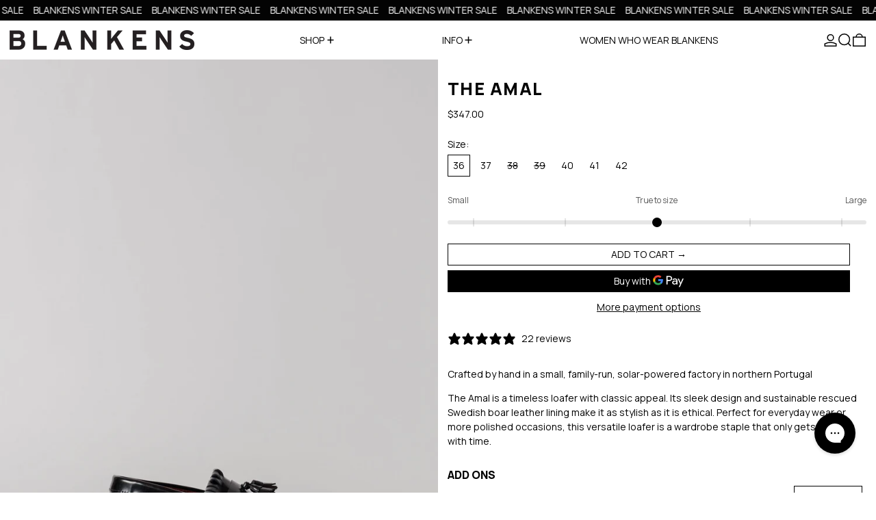

--- FILE ---
content_type: text/css
request_url: https://blankens.com/cdn/shop/t/74/compiled_assets/styles.css?7436
body_size: -706
content:
.color-list{display:flex}.color-list a{margin-right:1rem;margin-top:.5rem}.color-item{aspect-ratio:1;width:1.5rem;border-radius:100%}
/*# sourceMappingURL=/cdn/shop/t/74/compiled_assets/styles.css.map?7436= */


--- FILE ---
content_type: text/javascript; charset=utf-8
request_url: https://blankens.com/en-us/collections/all-shoes/products/the-amal.js
body_size: 842
content:
{"id":8418089107784,"title":"THE AMAL","handle":"the-amal","description":"\u003cp\u003e\u003cspan\u003eCrafted by hand in a small, family-run, solar-powered factory in northern Portugal\u003c\/span\u003e\u003c\/p\u003e\n\u003cp\u003eThe Amal is a timeless loafer with classic appeal. Its sleek design and sustainable rescued Swedish boar leather lining make it as stylish as it is ethical. Perfect for everyday wear or more polished occasions, this versatile loafer is a wardrobe staple that only gets better with time.\u003cstrong\u003e\u003c\/strong\u003e\u003c\/p\u003e","published_at":"2023-05-26T10:01:19+02:00","created_at":"2023-05-09T15:44:02+02:00","vendor":"Blankens","type":"Flat shoes","tags":["flats","fw23","fw24","new in","shoes","spo-default","spo-disabled","spo-notify-me-enabled","ss24","ss25"],"price":34700,"price_min":34700,"price_max":34700,"available":true,"price_varies":false,"compare_at_price":34700,"compare_at_price_min":34700,"compare_at_price_max":34700,"compare_at_price_varies":false,"variants":[{"id":46701674266952,"title":"36","option1":"36","option2":null,"option3":null,"sku":"23F4AMA36","requires_shipping":true,"taxable":true,"featured_image":null,"available":true,"name":"THE AMAL - 36","public_title":"36","options":["36"],"price":34700,"weight":1500,"compare_at_price":34700,"inventory_quantity":1,"inventory_management":"shopify","inventory_policy":"deny","barcode":"7340177813854","quantity_rule":{"min":1,"max":null,"increment":1},"quantity_price_breaks":[],"requires_selling_plan":false,"selling_plan_allocations":[]},{"id":46701674299720,"title":"37","option1":"37","option2":null,"option3":null,"sku":"23F4AMA37","requires_shipping":true,"taxable":true,"featured_image":null,"available":true,"name":"THE AMAL - 37","public_title":"37","options":["37"],"price":34700,"weight":1500,"compare_at_price":34700,"inventory_quantity":2,"inventory_management":"shopify","inventory_policy":"deny","barcode":"7340177813861","quantity_rule":{"min":1,"max":null,"increment":1},"quantity_price_breaks":[],"requires_selling_plan":false,"selling_plan_allocations":[]},{"id":46701674332488,"title":"38","option1":"38","option2":null,"option3":null,"sku":"23F4AMA38","requires_shipping":true,"taxable":true,"featured_image":null,"available":false,"name":"THE AMAL - 38","public_title":"38","options":["38"],"price":34700,"weight":1500,"compare_at_price":34700,"inventory_quantity":0,"inventory_management":"shopify","inventory_policy":"deny","barcode":"7340177813878","quantity_rule":{"min":1,"max":null,"increment":1},"quantity_price_breaks":[],"requires_selling_plan":false,"selling_plan_allocations":[]},{"id":46701674365256,"title":"39","option1":"39","option2":null,"option3":null,"sku":"23F4AMA39","requires_shipping":true,"taxable":true,"featured_image":null,"available":false,"name":"THE AMAL - 39","public_title":"39","options":["39"],"price":34700,"weight":1500,"compare_at_price":34700,"inventory_quantity":0,"inventory_management":"shopify","inventory_policy":"deny","barcode":"7340177813885","quantity_rule":{"min":1,"max":null,"increment":1},"quantity_price_breaks":[],"requires_selling_plan":false,"selling_plan_allocations":[]},{"id":46701674398024,"title":"40","option1":"40","option2":null,"option3":null,"sku":"23F4AMA40","requires_shipping":true,"taxable":true,"featured_image":null,"available":true,"name":"THE AMAL - 40","public_title":"40","options":["40"],"price":34700,"weight":1500,"compare_at_price":34700,"inventory_quantity":10,"inventory_management":"shopify","inventory_policy":"deny","barcode":"7340177813892","quantity_rule":{"min":1,"max":null,"increment":1},"quantity_price_breaks":[],"requires_selling_plan":false,"selling_plan_allocations":[]},{"id":46701674430792,"title":"41","option1":"41","option2":null,"option3":null,"sku":"23F4AMA41","requires_shipping":true,"taxable":true,"featured_image":null,"available":true,"name":"THE AMAL - 41","public_title":"41","options":["41"],"price":34700,"weight":1500,"compare_at_price":34700,"inventory_quantity":18,"inventory_management":"shopify","inventory_policy":"deny","barcode":"7340177813908","quantity_rule":{"min":1,"max":null,"increment":1},"quantity_price_breaks":[],"requires_selling_plan":false,"selling_plan_allocations":[]},{"id":47230608212296,"title":"42","option1":"42","option2":null,"option3":null,"sku":"23F4AMA42","requires_shipping":true,"taxable":true,"featured_image":null,"available":true,"name":"THE AMAL - 42","public_title":"42","options":["42"],"price":34700,"weight":1500,"compare_at_price":34700,"inventory_quantity":2,"inventory_management":"shopify","inventory_policy":"deny","barcode":"7340177814264","quantity_rule":{"min":1,"max":null,"increment":1},"quantity_price_breaks":[],"requires_selling_plan":false,"selling_plan_allocations":[]}],"images":["\/\/cdn.shopify.com\/s\/files\/1\/0448\/1049\/files\/BLANKENS_THEAMAL1.jpg?v=1763565878","\/\/cdn.shopify.com\/s\/files\/1\/0448\/1049\/files\/BLANKENS_THEAMAL2.jpg?v=1763565879","\/\/cdn.shopify.com\/s\/files\/1\/0448\/1049\/files\/BLANKENS_THEAMAL3.jpg?v=1763565881","\/\/cdn.shopify.com\/s\/files\/1\/0448\/1049\/files\/BLANKENS_THEAMAL4.jpg?v=1763565883","\/\/cdn.shopify.com\/s\/files\/1\/0448\/1049\/files\/BLANKENS_THEAMAL5.jpg?v=1763565884","\/\/cdn.shopify.com\/s\/files\/1\/0448\/1049\/files\/BLANKENS_THEAMAL6.jpg?v=1763565886","\/\/cdn.shopify.com\/s\/files\/1\/0448\/1049\/files\/2024_08_14_Blankens4967.jpg?v=1763565889","\/\/cdn.shopify.com\/s\/files\/1\/0448\/1049\/files\/2024_08_14_Blankens4952.jpg?v=1763565890","\/\/cdn.shopify.com\/s\/files\/1\/0448\/1049\/files\/2024_08_14_Blankens4990.jpg?v=1763565889","\/\/cdn.shopify.com\/s\/files\/1\/0448\/1049\/files\/Blankens-Layered-6779copy.jpg?v=1763565891"],"featured_image":"\/\/cdn.shopify.com\/s\/files\/1\/0448\/1049\/files\/BLANKENS_THEAMAL1.jpg?v=1763565878","options":[{"name":"Size","position":1,"values":["36","37","38","39","40","41","42"]}],"url":"\/en-us\/products\/the-amal","media":[{"alt":"Blankens The Amal black loafer in leather with leather tassel in black. European leather sole in a rubber mix","id":43658678862152,"position":1,"preview_image":{"aspect_ratio":0.75,"height":2400,"width":1800,"src":"https:\/\/cdn.shopify.com\/s\/files\/1\/0448\/1049\/files\/BLANKENS_THEAMAL1.jpg?v=1763565878"},"aspect_ratio":0.75,"height":2400,"media_type":"image","src":"https:\/\/cdn.shopify.com\/s\/files\/1\/0448\/1049\/files\/BLANKENS_THEAMAL1.jpg?v=1763565878","width":1800},{"alt":"Blankens The Amal black loafer in leather with leather tassel in black detailed picture of the front and tassel. Blankens The Amal black loafer in leather with leather tassel in black. European leather sole in a rubber mix","id":43658678894920,"position":2,"preview_image":{"aspect_ratio":0.75,"height":2400,"width":1800,"src":"https:\/\/cdn.shopify.com\/s\/files\/1\/0448\/1049\/files\/BLANKENS_THEAMAL2.jpg?v=1763565879"},"aspect_ratio":0.75,"height":2400,"media_type":"image","src":"https:\/\/cdn.shopify.com\/s\/files\/1\/0448\/1049\/files\/BLANKENS_THEAMAL2.jpg?v=1763565879","width":1800},{"alt":"Blankens The Amal black loafer in leather with leather tassel in black. Blankens The Amal black loafer in leather with leather tassel in black. European leather sole in a rubber mix","id":43658678927688,"position":3,"preview_image":{"aspect_ratio":0.75,"height":2400,"width":1800,"src":"https:\/\/cdn.shopify.com\/s\/files\/1\/0448\/1049\/files\/BLANKENS_THEAMAL3.jpg?v=1763565881"},"aspect_ratio":0.75,"height":2400,"media_type":"image","src":"https:\/\/cdn.shopify.com\/s\/files\/1\/0448\/1049\/files\/BLANKENS_THEAMAL3.jpg?v=1763565881","width":1800},{"alt":"Blankens The Amal black loafer in leather with leather tassel in black. Blankens The Amal black loafer in leather with leather tassel in black. European leather sole in a rubber mix","id":43658678960456,"position":4,"preview_image":{"aspect_ratio":0.75,"height":2400,"width":1800,"src":"https:\/\/cdn.shopify.com\/s\/files\/1\/0448\/1049\/files\/BLANKENS_THEAMAL4.jpg?v=1763565883"},"aspect_ratio":0.75,"height":2400,"media_type":"image","src":"https:\/\/cdn.shopify.com\/s\/files\/1\/0448\/1049\/files\/BLANKENS_THEAMAL4.jpg?v=1763565883","width":1800},{"alt":"Blankens The Amal black loafer in leather with leather tassel in black. European leather sole in a rubber mix","id":43658678993224,"position":5,"preview_image":{"aspect_ratio":0.75,"height":2400,"width":1800,"src":"https:\/\/cdn.shopify.com\/s\/files\/1\/0448\/1049\/files\/BLANKENS_THEAMAL5.jpg?v=1763565884"},"aspect_ratio":0.75,"height":2400,"media_type":"image","src":"https:\/\/cdn.shopify.com\/s\/files\/1\/0448\/1049\/files\/BLANKENS_THEAMAL5.jpg?v=1763565884","width":1800},{"alt":"Blankens The Amal black loafer in leather with leather tassel in black. European leather sole in a rubber mix","id":43658679025992,"position":6,"preview_image":{"aspect_ratio":0.75,"height":2400,"width":1800,"src":"https:\/\/cdn.shopify.com\/s\/files\/1\/0448\/1049\/files\/BLANKENS_THEAMAL6.jpg?v=1763565886"},"aspect_ratio":0.75,"height":2400,"media_type":"image","src":"https:\/\/cdn.shopify.com\/s\/files\/1\/0448\/1049\/files\/BLANKENS_THEAMAL6.jpg?v=1763565886","width":1800},{"alt":null,"id":51071664390472,"position":7,"preview_image":{"aspect_ratio":0.75,"height":2000,"width":1500,"src":"https:\/\/cdn.shopify.com\/s\/files\/1\/0448\/1049\/files\/2024_08_14_Blankens4967.jpg?v=1763565889"},"aspect_ratio":0.75,"height":2000,"media_type":"image","src":"https:\/\/cdn.shopify.com\/s\/files\/1\/0448\/1049\/files\/2024_08_14_Blankens4967.jpg?v=1763565889","width":1500},{"alt":null,"id":51071664423240,"position":8,"preview_image":{"aspect_ratio":0.75,"height":2000,"width":1500,"src":"https:\/\/cdn.shopify.com\/s\/files\/1\/0448\/1049\/files\/2024_08_14_Blankens4952.jpg?v=1763565890"},"aspect_ratio":0.75,"height":2000,"media_type":"image","src":"https:\/\/cdn.shopify.com\/s\/files\/1\/0448\/1049\/files\/2024_08_14_Blankens4952.jpg?v=1763565890","width":1500},{"alt":null,"id":51071664456008,"position":9,"preview_image":{"aspect_ratio":0.75,"height":2000,"width":1500,"src":"https:\/\/cdn.shopify.com\/s\/files\/1\/0448\/1049\/files\/2024_08_14_Blankens4990.jpg?v=1763565889"},"aspect_ratio":0.75,"height":2000,"media_type":"image","src":"https:\/\/cdn.shopify.com\/s\/files\/1\/0448\/1049\/files\/2024_08_14_Blankens4990.jpg?v=1763565889","width":1500},{"alt":"Blankens The Amal black loafer in leather with leather tassel in black. European leather sole in a rubber mix. ","id":44309677900104,"position":10,"preview_image":{"aspect_ratio":0.75,"height":2000,"width":1500,"src":"https:\/\/cdn.shopify.com\/s\/files\/1\/0448\/1049\/files\/Blankens-Layered-6779copy.jpg?v=1763565891"},"aspect_ratio":0.75,"height":2000,"media_type":"image","src":"https:\/\/cdn.shopify.com\/s\/files\/1\/0448\/1049\/files\/Blankens-Layered-6779copy.jpg?v=1763565891","width":1500}],"requires_selling_plan":false,"selling_plan_groups":[]}

--- FILE ---
content_type: text/javascript
request_url: https://blankens.com/cdn/shop/t/74/assets/html-video.js?v=172641717689876782661766417029
body_size: -502
content:
document.addEventListener("alpine:init",()=>{Alpine.data("HTMLVideo",()=>({init(){this.$refs.video.addEventListener("play",()=>{this.$root.dispatchEvent(new CustomEvent("playing",{bubbles:!0}))}),this.$refs.video.addEventListener("pause",()=>{this.$root.dispatchEvent(new CustomEvent("paused",{bubbles:!0}))}),this.$refs.video.autoplay&&this.$nextTick(()=>{this.$refs.video.play()})},play(){this.$refs.video.play()},pause(){this.$refs.video.pause()}}))});
//# sourceMappingURL=/cdn/shop/t/74/assets/html-video.js.map?v=172641717689876782661766417029


--- FILE ---
content_type: text/plain
request_url: https://c.klarna.com/crossbrowser/get-ip//
body_size: -132
content:
3.147.82.87

--- FILE ---
content_type: text/javascript; charset=utf-8
request_url: https://blankens.com/products/the-amal.js
body_size: 1184
content:
{"id":8418089107784,"title":"THE AMAL","handle":"the-amal","description":"\u003cp\u003e\u003cspan\u003eCrafted by hand in a small, family-run, solar-powered factory in northern Portugal\u003c\/span\u003e\u003c\/p\u003e\n\u003cp\u003eThe Amal is a timeless loafer with classic appeal. Its sleek design and sustainable rescued Swedish boar leather lining make it as stylish as it is ethical. Perfect for everyday wear or more polished occasions, this versatile loafer is a wardrobe staple that only gets better with time.\u003cstrong\u003e\u003c\/strong\u003e\u003c\/p\u003e","published_at":"2023-05-26T10:01:19+02:00","created_at":"2023-05-09T15:44:02+02:00","vendor":"Blankens","type":"Flat shoes","tags":["flats","fw23","fw24","new in","shoes","spo-default","spo-disabled","spo-notify-me-enabled","ss24","ss25"],"price":340000,"price_min":340000,"price_max":340000,"available":true,"price_varies":false,"compare_at_price":340000,"compare_at_price_min":340000,"compare_at_price_max":340000,"compare_at_price_varies":false,"variants":[{"id":46701674266952,"title":"36","option1":"36","option2":null,"option3":null,"sku":"23F4AMA36","requires_shipping":true,"taxable":true,"featured_image":null,"available":true,"name":"THE AMAL - 36","public_title":"36","options":["36"],"price":340000,"weight":1500,"compare_at_price":340000,"inventory_quantity":1,"inventory_management":"shopify","inventory_policy":"deny","barcode":"7340177813854","quantity_rule":{"min":1,"max":null,"increment":1},"quantity_price_breaks":[],"requires_selling_plan":false,"selling_plan_allocations":[]},{"id":46701674299720,"title":"37","option1":"37","option2":null,"option3":null,"sku":"23F4AMA37","requires_shipping":true,"taxable":true,"featured_image":null,"available":true,"name":"THE AMAL - 37","public_title":"37","options":["37"],"price":340000,"weight":1500,"compare_at_price":340000,"inventory_quantity":2,"inventory_management":"shopify","inventory_policy":"deny","barcode":"7340177813861","quantity_rule":{"min":1,"max":null,"increment":1},"quantity_price_breaks":[],"requires_selling_plan":false,"selling_plan_allocations":[]},{"id":46701674332488,"title":"38","option1":"38","option2":null,"option3":null,"sku":"23F4AMA38","requires_shipping":true,"taxable":true,"featured_image":null,"available":false,"name":"THE AMAL - 38","public_title":"38","options":["38"],"price":340000,"weight":1500,"compare_at_price":340000,"inventory_quantity":0,"inventory_management":"shopify","inventory_policy":"deny","barcode":"7340177813878","quantity_rule":{"min":1,"max":null,"increment":1},"quantity_price_breaks":[],"requires_selling_plan":false,"selling_plan_allocations":[]},{"id":46701674365256,"title":"39","option1":"39","option2":null,"option3":null,"sku":"23F4AMA39","requires_shipping":true,"taxable":true,"featured_image":null,"available":false,"name":"THE AMAL - 39","public_title":"39","options":["39"],"price":340000,"weight":1500,"compare_at_price":340000,"inventory_quantity":0,"inventory_management":"shopify","inventory_policy":"deny","barcode":"7340177813885","quantity_rule":{"min":1,"max":null,"increment":1},"quantity_price_breaks":[],"requires_selling_plan":false,"selling_plan_allocations":[]},{"id":46701674398024,"title":"40","option1":"40","option2":null,"option3":null,"sku":"23F4AMA40","requires_shipping":true,"taxable":true,"featured_image":null,"available":true,"name":"THE AMAL - 40","public_title":"40","options":["40"],"price":340000,"weight":1500,"compare_at_price":340000,"inventory_quantity":10,"inventory_management":"shopify","inventory_policy":"deny","barcode":"7340177813892","quantity_rule":{"min":1,"max":null,"increment":1},"quantity_price_breaks":[],"requires_selling_plan":false,"selling_plan_allocations":[]},{"id":46701674430792,"title":"41","option1":"41","option2":null,"option3":null,"sku":"23F4AMA41","requires_shipping":true,"taxable":true,"featured_image":null,"available":true,"name":"THE AMAL - 41","public_title":"41","options":["41"],"price":340000,"weight":1500,"compare_at_price":340000,"inventory_quantity":18,"inventory_management":"shopify","inventory_policy":"deny","barcode":"7340177813908","quantity_rule":{"min":1,"max":null,"increment":1},"quantity_price_breaks":[],"requires_selling_plan":false,"selling_plan_allocations":[]},{"id":47230608212296,"title":"42","option1":"42","option2":null,"option3":null,"sku":"23F4AMA42","requires_shipping":true,"taxable":true,"featured_image":null,"available":true,"name":"THE AMAL - 42","public_title":"42","options":["42"],"price":340000,"weight":1500,"compare_at_price":340000,"inventory_quantity":2,"inventory_management":"shopify","inventory_policy":"deny","barcode":"7340177814264","quantity_rule":{"min":1,"max":null,"increment":1},"quantity_price_breaks":[],"requires_selling_plan":false,"selling_plan_allocations":[]}],"images":["\/\/cdn.shopify.com\/s\/files\/1\/0448\/1049\/files\/BLANKENS_THEAMAL1.jpg?v=1763565878","\/\/cdn.shopify.com\/s\/files\/1\/0448\/1049\/files\/BLANKENS_THEAMAL2.jpg?v=1763565879","\/\/cdn.shopify.com\/s\/files\/1\/0448\/1049\/files\/BLANKENS_THEAMAL3.jpg?v=1763565881","\/\/cdn.shopify.com\/s\/files\/1\/0448\/1049\/files\/BLANKENS_THEAMAL4.jpg?v=1763565883","\/\/cdn.shopify.com\/s\/files\/1\/0448\/1049\/files\/BLANKENS_THEAMAL5.jpg?v=1763565884","\/\/cdn.shopify.com\/s\/files\/1\/0448\/1049\/files\/BLANKENS_THEAMAL6.jpg?v=1763565886","\/\/cdn.shopify.com\/s\/files\/1\/0448\/1049\/files\/2024_08_14_Blankens4967.jpg?v=1763565889","\/\/cdn.shopify.com\/s\/files\/1\/0448\/1049\/files\/2024_08_14_Blankens4952.jpg?v=1763565890","\/\/cdn.shopify.com\/s\/files\/1\/0448\/1049\/files\/2024_08_14_Blankens4990.jpg?v=1763565889","\/\/cdn.shopify.com\/s\/files\/1\/0448\/1049\/files\/Blankens-Layered-6779copy.jpg?v=1763565891"],"featured_image":"\/\/cdn.shopify.com\/s\/files\/1\/0448\/1049\/files\/BLANKENS_THEAMAL1.jpg?v=1763565878","options":[{"name":"Size","position":1,"values":["36","37","38","39","40","41","42"]}],"url":"\/products\/the-amal","media":[{"alt":"Blankens The Amal black loafer in leather with leather tassel in black. European leather sole in a rubber mix","id":43658678862152,"position":1,"preview_image":{"aspect_ratio":0.75,"height":2400,"width":1800,"src":"https:\/\/cdn.shopify.com\/s\/files\/1\/0448\/1049\/files\/BLANKENS_THEAMAL1.jpg?v=1763565878"},"aspect_ratio":0.75,"height":2400,"media_type":"image","src":"https:\/\/cdn.shopify.com\/s\/files\/1\/0448\/1049\/files\/BLANKENS_THEAMAL1.jpg?v=1763565878","width":1800},{"alt":"Blankens The Amal black loafer in leather with leather tassel in black detailed picture of the front and tassel. Blankens The Amal black loafer in leather with leather tassel in black. European leather sole in a rubber mix","id":43658678894920,"position":2,"preview_image":{"aspect_ratio":0.75,"height":2400,"width":1800,"src":"https:\/\/cdn.shopify.com\/s\/files\/1\/0448\/1049\/files\/BLANKENS_THEAMAL2.jpg?v=1763565879"},"aspect_ratio":0.75,"height":2400,"media_type":"image","src":"https:\/\/cdn.shopify.com\/s\/files\/1\/0448\/1049\/files\/BLANKENS_THEAMAL2.jpg?v=1763565879","width":1800},{"alt":"Blankens The Amal black loafer in leather with leather tassel in black. Blankens The Amal black loafer in leather with leather tassel in black. European leather sole in a rubber mix","id":43658678927688,"position":3,"preview_image":{"aspect_ratio":0.75,"height":2400,"width":1800,"src":"https:\/\/cdn.shopify.com\/s\/files\/1\/0448\/1049\/files\/BLANKENS_THEAMAL3.jpg?v=1763565881"},"aspect_ratio":0.75,"height":2400,"media_type":"image","src":"https:\/\/cdn.shopify.com\/s\/files\/1\/0448\/1049\/files\/BLANKENS_THEAMAL3.jpg?v=1763565881","width":1800},{"alt":"Blankens The Amal black loafer in leather with leather tassel in black. Blankens The Amal black loafer in leather with leather tassel in black. European leather sole in a rubber mix","id":43658678960456,"position":4,"preview_image":{"aspect_ratio":0.75,"height":2400,"width":1800,"src":"https:\/\/cdn.shopify.com\/s\/files\/1\/0448\/1049\/files\/BLANKENS_THEAMAL4.jpg?v=1763565883"},"aspect_ratio":0.75,"height":2400,"media_type":"image","src":"https:\/\/cdn.shopify.com\/s\/files\/1\/0448\/1049\/files\/BLANKENS_THEAMAL4.jpg?v=1763565883","width":1800},{"alt":"Blankens The Amal black loafer in leather with leather tassel in black. European leather sole in a rubber mix","id":43658678993224,"position":5,"preview_image":{"aspect_ratio":0.75,"height":2400,"width":1800,"src":"https:\/\/cdn.shopify.com\/s\/files\/1\/0448\/1049\/files\/BLANKENS_THEAMAL5.jpg?v=1763565884"},"aspect_ratio":0.75,"height":2400,"media_type":"image","src":"https:\/\/cdn.shopify.com\/s\/files\/1\/0448\/1049\/files\/BLANKENS_THEAMAL5.jpg?v=1763565884","width":1800},{"alt":"Blankens The Amal black loafer in leather with leather tassel in black. European leather sole in a rubber mix","id":43658679025992,"position":6,"preview_image":{"aspect_ratio":0.75,"height":2400,"width":1800,"src":"https:\/\/cdn.shopify.com\/s\/files\/1\/0448\/1049\/files\/BLANKENS_THEAMAL6.jpg?v=1763565886"},"aspect_ratio":0.75,"height":2400,"media_type":"image","src":"https:\/\/cdn.shopify.com\/s\/files\/1\/0448\/1049\/files\/BLANKENS_THEAMAL6.jpg?v=1763565886","width":1800},{"alt":null,"id":51071664390472,"position":7,"preview_image":{"aspect_ratio":0.75,"height":2000,"width":1500,"src":"https:\/\/cdn.shopify.com\/s\/files\/1\/0448\/1049\/files\/2024_08_14_Blankens4967.jpg?v=1763565889"},"aspect_ratio":0.75,"height":2000,"media_type":"image","src":"https:\/\/cdn.shopify.com\/s\/files\/1\/0448\/1049\/files\/2024_08_14_Blankens4967.jpg?v=1763565889","width":1500},{"alt":null,"id":51071664423240,"position":8,"preview_image":{"aspect_ratio":0.75,"height":2000,"width":1500,"src":"https:\/\/cdn.shopify.com\/s\/files\/1\/0448\/1049\/files\/2024_08_14_Blankens4952.jpg?v=1763565890"},"aspect_ratio":0.75,"height":2000,"media_type":"image","src":"https:\/\/cdn.shopify.com\/s\/files\/1\/0448\/1049\/files\/2024_08_14_Blankens4952.jpg?v=1763565890","width":1500},{"alt":null,"id":51071664456008,"position":9,"preview_image":{"aspect_ratio":0.75,"height":2000,"width":1500,"src":"https:\/\/cdn.shopify.com\/s\/files\/1\/0448\/1049\/files\/2024_08_14_Blankens4990.jpg?v=1763565889"},"aspect_ratio":0.75,"height":2000,"media_type":"image","src":"https:\/\/cdn.shopify.com\/s\/files\/1\/0448\/1049\/files\/2024_08_14_Blankens4990.jpg?v=1763565889","width":1500},{"alt":"Blankens The Amal black loafer in leather with leather tassel in black. European leather sole in a rubber mix. ","id":44309677900104,"position":10,"preview_image":{"aspect_ratio":0.75,"height":2000,"width":1500,"src":"https:\/\/cdn.shopify.com\/s\/files\/1\/0448\/1049\/files\/Blankens-Layered-6779copy.jpg?v=1763565891"},"aspect_ratio":0.75,"height":2000,"media_type":"image","src":"https:\/\/cdn.shopify.com\/s\/files\/1\/0448\/1049\/files\/Blankens-Layered-6779copy.jpg?v=1763565891","width":1500}],"requires_selling_plan":false,"selling_plan_groups":[]}